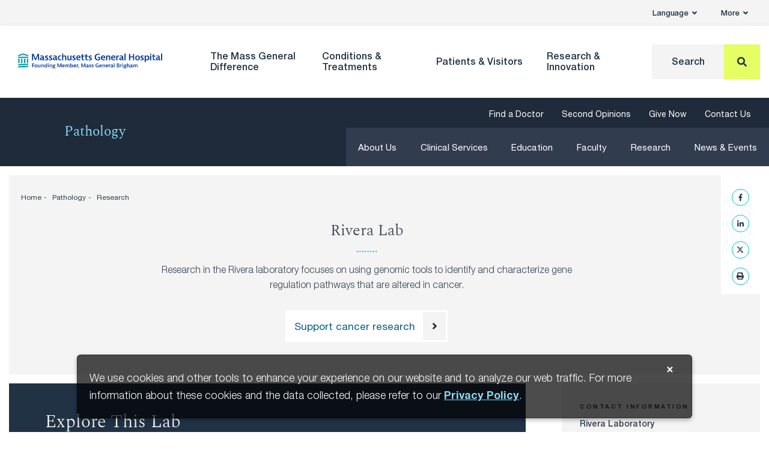

--- FILE ---
content_type: text/html; charset=UTF-8
request_url: https://www.massgeneral.org/pathology/research/rivera-lab
body_size: 23023
content:
<!DOCTYPE html><!DOCTYPE HTML><html lang="en" class="no-js">
   <head>
      <meta http-equiv="Content-Type" content="text/html; charset=UTF-8">
      <title>Rivera Lab: Miguel N. Rivera, MD | Massachusetts General Hospital</title>
      <meta http-equiv="X-UA-Compatible" content="IE=edge">
      <meta http-equiv="cleartype" content="on">
      <!--grid-layout--><!--ls:begin[stylesheet]-->
      <style type="text/css">
          
          .iw_container
          {
            max-width:800px !important;
            margin-left: auto;
            margin-right: auto;
          }
          .iw_stretch
          {
            max-width: 100% !important;
          }
        </style>
      <link rel="preconnect" href="//app-ab21.marketo.com">
      <link rel="preconnect" href="//cloud-api.highcharts.com">
      <link rel="preconnect" href="//cloud.highcharts.com">
      <link rel="preconnect" href="//fast.fonts.net"><script>
		if("true"===sessionStorage.fontsLoaded)document.documentElement.classList.add("fonts-loaded")
		else{var script=document.createElement("script")
		script.src="/assets/MGH/js/fontloader.min.js",script.defer=!0,document.head.appendChild(script)}
		</script><link rel="preload" href="https://d34ap6s6npht7p.cloudfront.net/cdn/fonts/neue-helvetica/neue-helvetica-light.woff2" as="font" type="font/woff2" crossorigin="anonymous">
      <link rel="preload" href="https://d34ap6s6npht7p.cloudfront.net/cdn/fonts/spectral/spectral-regular.woff2" as="font" type="font/woff2" crossorigin="anonymous">
      <link rel="preload" href="https://d34ap6s6npht7p.cloudfront.net/cdn/fonts/spectral/spectral-light.woff2" as="font" type="font/woff2" crossorigin="anonymous">
      <link rel="preload" href="https://d34ap6s6npht7p.cloudfront.net/cdn/fonts/mgh-icons/mgh-icons.woff2" as="font" type="font/woff2" crossorigin="anonymous">
      <link crossorigin="anonymous" type="font/woff2" as="font" href="https://d34ap6s6npht7p.cloudfront.net/cdn/fonts/neue-helvetica/neue-helvetica-medium.woff2" rel="preload">
      <link crossorigin="anonymous" type="font/woff2" as="font" href="https://d34ap6s6npht7p.cloudfront.net/cdn/fonts/neue-helvetica/neue-helvetica-italic.woff2" rel="preload">
      <link crossorigin="anonymous" type="font/woff2" as="font" href="https://d34ap6s6npht7p.cloudfront.net/cdn/fonts/neue-helvetica/neue-helvetica-bold.woff2" rel="preload">
      <link crossorigin="anonymous" type="font/woff2" as="font" href="https://d34ap6s6npht7p.cloudfront.net/cdn/fonts/neue-helvetica/neue-helvetica-light-italic.woff2" rel="preload">
      <link crossorigin="anonymous" type="font/woff2" as="font" href="https://d34ap6s6npht7p.cloudfront.net/cdn/fonts/spectral/spectral-lightitalic.woff2" rel="preload">
      <link rel="stylesheet" type="text/css" href="https://d34ap6s6npht7p.cloudfront.net/cdn/css/grid.css">
      <!--ls:end[stylesheet]--><!--ls:begin[meta-keywords]-->
      <meta name="keywords" content="">
      <!--ls:end[meta-keywords]--><!--ls:begin[meta-description]-->
      <meta name="description" content="The Rivera Lab uses genomic technologies to identify abnormal gene regulation patterns in tumors and to analyze critical oncogenic pathways in several systems.">
      <!--ls:end[meta-description]--><!--ls:begin[custom-meta-data]-->
      <meta name="viewport" content="width=device-width, initial-scale=1.0, viewport-fit=cover">
      <!--ls:end[custom-meta-data]--><!--ls:begin[meta-vpath]-->
      <meta name="vpath" content="">
      <!--ls:end[meta-vpath]--><!--ls:begin[meta-page-locale-name]-->
      <meta name="page-locale-name" content="">
      <!--ls:end[meta-page-locale-name]--><!--ls:begin[stylesheet]-->
      <link rel="stylesheet" href="https://d34ap6s6npht7p.cloudfront.net/cdn/css/main.css" type="text/css">
      <!--ls:end[stylesheet]--><!--ls:begin[head-injection]--><link rel="canonical" href="https://www.massgeneral.org/pathology/research/rivera-lab"/>
<meta content="https://www.massgeneral.org/pathology/research/rivera-lab" property="og:url" />
<meta content="About Massachusetts General Hospital" property="twitter:image:alt"/>
<meta content="summary_large_image" property="twitter:card"/>
<meta content="/assets/MGH/images/_global/MassGeneral-Campus-River.jpg" property="og:image"/>
<!--ls:end[head-injection]--><!--ls:begin[tracker-injection]--><!--ls:end[tracker-injection]--><!--ls:begin[script]--><!--ls:end[script]-->
      <link rel="apple-touch-icon" sizes="180x180" href="/assets/MGH/images/favicon/apple-touch-icon.png">
      <link rel="icon" type="image/png" sizes="32x32" href="/assets/MGH/images/favicon/favicon-32x32.png">
      <link rel="icon" type="image/png" sizes="16x16" href="/assets/MGH/images/favicon/favicon-16x16.png">
      <link rel="manifest" href="/assets/MGH/images/favicon/manifest.json">
      <link rel="mask-icon" href="/assets/MGH/images/favicon/safari-pinned-tab.svg" color="#213245">
      <link rel="shortcut icon" href="/assets/MGH/images/favicon/favicon.ico">
      <meta name="msapplication-TileColor" content="#213245">
      <meta name="msapplication-config" content="/assets/MGH/images/favicon/browserconfig.xml">
      <meta name="theme-color" content="#213245">
      <meta property="og:title" content="Rivera Lab: Miguel N. Rivera, MD | Massachusetts General Hospital">
      <meta property="og:description" content="The Rivera Lab uses genomic technologies to identify abnormal gene regulation patterns in tumors and to analyze critical oncogenic pathways in several systems.">
      <meta property="og:site_name" content="Massachusetts General Hospital">
   </head>
   <body><!--Start New Piwik Code --><script type="text/javascript">
 (function(window, document, dataLayerName, id) { window[dataLayerName]=window[dataLayerName]||[],window[dataLayerName].push({start:(new Date).getTime(),event:"stg.start"});var scripts=document.getElementsByTagName('script')[0],tags=document.createElement('script'); function stgCreateCookie(a,b,c){var d="";if(c){var e=new Date;e.setTime(e.getTime()+24*c*60*60*1e3),d="; expires="+e.toUTCString()}document.cookie=a+"="+b+d+"; path=/"} var isStgDebug=(window.location.href.match("stg_debug")||document.cookie.match("stg_debug"))&&!window.location.href.match("stg_disable_debug");stgCreateCookie("stg_debug",isStgDebug?1:"",isStgDebug?14:-1); var qP=[];dataLayerName!=="dataLayer"&&qP.push("data_layer_name="+dataLayerName),isStgDebug&&qP.push("stg_debug");var qPString=qP.length>0?("?"+qP.join("&")):""; tags.async=!0,tags.src="https://mgb.containers.piwik.pro/"+id+".js"+qPString,scripts.parentNode.insertBefore(tags,scripts); !function(a,n,i){a[n]=a[n]||{};for(var c=0;c<i.length;c++)!function(i){a[n][i]=a[n][i]||{},a[n][i].api=a[n][i].api||function(){var a=[].slice.call(arguments,0);"string"==typeof a[0]&&window[dataLayerName].push({event:n+"."+i+":"+a[0],parameters:[].slice.call(arguments,1)})}}(i[c])}(window,"ppms",["tm","cm"]); })(window, document, 'dataLayer', '41b8ae76-3079-47d5-aaf8-040ee367d152'); 
</script>
      <!--End New Piwik Code--><!--ls:begin[body]--><div class="container-fluid iw_section" id="sectionju37niqm">
 <div class="row iw_row iw_stretch" id="rowju37niqn">
  <div class="iw_columns col-lg-12" id="colju37niqo">
   <div class="iw_component" id="iw_comp1554416841117">
    <style>#iw_comp1554416841117{}</style><style>#iw_comp1554416841117{}</style><ul xmlns:v-on="http://example.com/xml/v-on" class="skip" data-module="SkipLink">
   <li><a href="#cookieNoticeClose">skip to Cookie Notice</a></li>
   <li><a href="#main-nav">skip to Main Navigation</a></li>
   <li><a href="#main-content">skip to Main Content</a></li>
   <li><a href="#global-footer">skip to Footer</a></li>
</ul><header xmlns:v-on="http://example.com/xml/v-on" id="global-header" class="global-header" data-module="Header">
   <div id="global-header-utility-nav" class="global-header__top">
      <nav class="top-nav container" aria-label="Utility">
         <ul class="top-nav__items" data-module="NavMenu" data-opts="{&#34;triggerSelector&#34;:&#34;.top-nav__link&#34;,&#34;menuSelector&#34;:&#34;.top-nav__dropdown-menu&#34;}">
            <li class="top-nav__item" ><button role="button" class="top-nav__link" aria-haspopup="true" aria-expanded="false" aria-controls="topnavlanguage">Language<span class="icon"><i class="fas fa-angle-down"></i></span></button><div id="topNavAppointmentsMenu" class="top-nav__dropdown-menu">
                  <ul id="topnavlanguage" class="top-nav__dropdown-menu-inner">
                     <li class="top-nav__dropdown-item" ><a href="/international" class="arrow-link top-nav__dropdown-link" target="">English<span class="icon"><i class="fas fa-angle-right"></i></span></a></li>
                     <li class="top-nav__dropdown-item" ><a href="/es/internacional" class="arrow-link top-nav__dropdown-link" target="">Español <span class="icon"><i class="fas fa-angle-right"></i></span></a></li>
                     <li class="top-nav__dropdown-item" ><a href="/cn/international/" class="arrow-link top-nav__dropdown-link" target="">中文<span class="icon"><i class="fas fa-angle-right"></i></span></a></li>
                     <li class="top-nav__dropdown-item" ><a href="/ar/international" class="arrow-link top-nav__dropdown-link" target="">العربية<span class="icon"><i class="fas fa-angle-right"></i></span></a></li>
                  </ul>
               </div>
            </li>
            <li class="top-nav__item"><button role="button" class="top-nav__link" aria-haspopup="true" aria-expanded="false" aria-controls="topnavmore">More<span class="icon"><i class="fas fa-angle-down"></i></span></button><div id="topNavAppointmentsMenu" class="top-nav__dropdown-menu">
                  <ul id="topnavmore" class="top-nav__dropdown-menu-inner">
                     <li class="top-nav__dropdown-item" ><a href="/doctors" class="arrow-link top-nav__dropdown-link" target="">Find a Doctor</a></li>
                     <li class="top-nav__dropdown-item" ><a href="/locations" class="arrow-link top-nav__dropdown-link" target="">Find a Location</a></li>
                     <li class="top-nav__dropdown-item" ><a href="/appointments-and-referrals" class="arrow-link top-nav__dropdown-link" target="">Appointments &amp; Referrals</a></li>
                     <li class="top-nav__dropdown-item" ><a href="/services/patient-gateway" class="arrow-link top-nav__dropdown-link" target="">Patient Gateway</a></li>
                     <li class="top-nav__dropdown-item" ><a href="https://giving.massgeneral.org/donate" class="arrow-link top-nav__dropdown-link" target="">Give Now</a></li>
                  </ul>
               </div>
            </li>
         </ul>
      </nav>
   </div>
   <div class="global-header__main" id="global-header-primary-nav">
      <div class="dropdown-background" style="">
         <div></div>
      </div>
      <div class="container">
         <div class="row row--align-items-center">
            <div class="col-8 col-md-5 col-lg-3 col-xl-4">
               <div class="global-header__logo"><a href="/" title="Home" aria-label="Home"><img src="/assets/MGH/images/logos/mgh-logo-rgb.svg" alt="Massachusetts General Hospital logo"></a></div>
            </div>
            <div class="col-4 col-md-7 col-lg-9 col-xl-8">
               <div class="global-header__desktop-nav">
                  <nav id="main-nav" class="main-nav" data-module="MainNav" aria-label="Primary">
                     <ul class="main-nav__items" data-module="NavMenu" data-opts="{&#34;triggerSelector&#34;:&#34;.main-nav__link&#34;,&#34;menuSelector&#34;:&#34;.main-nav__mega-menu&#34;,&#34;parentSelector&#34;:&#34;#global-header-primary-nav&#34;}">
                        <li class="main-nav__item" ><button type="button" class="main-nav__link" aria-expanded="false" aria-haspopup="true" aria-controls="mainNavthemassgeneralbrdifference">The Mass General <br/> Difference</button><div id="mainNavthemassgeneralbrdifference" class="main-nav__mega-menu">
                              <div class="main-nav__mega-menu-inner">
                                 <div class="container">
                                    <div class="row">
                                       <div class="col-lg-3">
                                          <div class="main-nav-col main-nav-col--description">
                                             <div class="main-nav-col__inner">
                                                <div class="main-nav-col__content">
                                                   <div class="main-nav-col__description">
                                                      <h2 ><a class="arrow-link" href="/about">The Mass General Difference</a></h2>
                                                      <p >We have remained at the forefront of medicine by fostering a culture of collaboration, pushing the boundaries of medical research, educating the brightest medical minds and maintaining an unwavering commitment to the communities we serve.</p>
                                                   </div>
                                                </div>
                                             </div>
                                          </div>
                                       </div>
                                       <div class="col-lg-3">
                                          <div class="main-nav-col main-nav-col--links">
                                             <div class="main-nav-col__inner">
                                                <div class="main-nav-col__content">
                                                   <ul class="main-nav-col__link-list">
                                                      <li ><a href="/about" class="arrow-link main-nav-col__link main-nav-col__link--title" target="">About Us<span class="icon"><i class="fas fa-angle-right"></i></span></a></li>
                                                      <li ><a href="/news" class="arrow-link main-nav-col__link main-nav-col__link--title" target="">News &amp; Media Coverage<span class="icon"><i class="fas fa-angle-right"></i></span></a></li>
                                                      <li ><a href="/locations" class="arrow-link main-nav-col__link main-nav-col__link--title" target="">Locations<span class="icon"><i class="fas fa-angle-right"></i></span></a></li>
                                                      <li ><a href="/about/leadership" class="arrow-link main-nav-col__link main-nav-col__link--title" target="">Leadership Team<span class="icon"><i class="fas fa-angle-right"></i></span></a></li>
                                                      <li ><a href="/quality-and-safety" class="arrow-link main-nav-col__link main-nav-col__link--title" target="">Quality &amp; Safety<span class="icon"><i class="fas fa-angle-right"></i></span></a></li>
                                                   </ul>
                                                </div>
                                             </div>
                                          </div>
                                       </div>
                                       <div class="col-lg-3">
                                          <div class="main-nav-col main-nav-col--links">
                                             <div class="main-nav-col__inner">
                                                <div class="main-nav-col__content">
                                                   <ul class="main-nav-col__link-list">
                                                      <li ><a href="/workforce-enrichment-and-engagement" class="arrow-link main-nav-col__link main-nav-col__link--title" target="">Workforce Enrichment &amp; Engagement<span class="icon"><i class="fas fa-angle-right"></i></span></a></li>
                                                      <li ><a href="/community-health" class="arrow-link main-nav-col__link main-nav-col__link--title" target="">Community Health<span class="icon"><i class="fas fa-angle-right"></i></span></a></li>
                                                      <li ><a href="/education" class="arrow-link main-nav-col__link main-nav-col__link--title" target="">Education &amp; Training<span class="icon"><i class="fas fa-angle-right"></i></span></a></li>
                                                      <li ><a href="/about/browse-centers-and-departments" class="arrow-link main-nav-col__link main-nav-col__link--title" target="">Centers &amp; Departments<span class="icon"><i class="fas fa-angle-right"></i></span></a></li>
                                                      <li ><a href="https://giving.massgeneral.org/donate" class="arrow-link main-nav-col__link main-nav-col__link--title" target="">Give Now<span class="icon"><i class="fas fa-angle-right"></i></span></a></li>
                                                   </ul>
                                                </div>
                                             </div>
                                          </div>
                                       </div>
                                       <div class="col-lg-3">
                                          <div class="main-nav-col main-nav-col--image" >
                                             <div class="main-nav-col__inner">
                                                <div class="main-nav-col__content">
                                                   <figure class="main-nav-col__figure"><img class="lazyload" data-src="/assets/MGH/images/river-shield-400x225.jpg" alt="Mass General building with the U.S. News and World Report &#34;Best Hospitals Honor Roll 2025-26&#34; badge overlaid"><figcaption>Mass General is recognized as a top hospital on the&nbsp;<em>U.S. News &amp; World Report</em> Best Hospitals Honor Roll for 2025-2026.</figcaption>
                                                   </figure>
                                                </div>
                                             </div>
                                          </div>
                                       </div>
                                    </div>
                                 </div>
                              </div>
                           </div>
                        </li>
                        <li class="main-nav__item" ><button type="button" class="main-nav__link" aria-expanded="false" aria-haspopup="true" aria-controls="mainNavconditionstreatments">Conditions & Treatments </button><div id="mainNavconditionstreatments" class="main-nav__mega-menu">
                              <div class="main-nav__mega-menu-inner">
                                 <div class="container">
                                    <div class="row">
                                       <div class="col-lg-3">
                                          <div class="main-nav-col main-nav-col--description">
                                             <div class="main-nav-col__inner">
                                                <div class="main-nav-col__content">
                                                   <div class="main-nav-col__description">
                                                      <h2 ><a class="arrow-link" href="/conditions-and-treatments/browse">Conditions &amp; Treatments</a></h2>
                                                      <p >We offer diagnostic and treatment options for common and complex medical conditions.</p>
                                                   </div>
                                                </div>
                                             </div>
                                          </div>
                                       </div>
                                       <div class="col-lg-3">
                                          <div class="main-nav-col main-nav-col--search">
                                             <div class="main-nav-col__inner">
                                                <div class="main-nav-col__content">
                                                   <div class="main-nav-col__search">
                                                      <p >Search for condition information or for a specific treatment program.</p>
                                                      <form action="/conditions-and-treatments/browse" method="GET"><label for="mainNavColSearch">Search:</label><div class="search-input search-input--has-addon"><input id="mainNavColSearch" type="text" placeholder="Search" name="Text" aria-label="Search" tabindex="0" autocomplete="off"><input id="start" type="hidden" name="Start" value="1"><input id="max" type="hidden" name="MaxResults" value="10"><input id="method" type="hidden" name="MethodName" value="getglobal"><button class="button button--solid" type="submit" aria-label="Search"><i class="fas fa-search" aria-hidden="true" focusable="false"></i></button></div>
                                                      </form>
                                                      <ul>
                                                         <li ><a href="/conditions-and-treatments/browse?Text=*&amp;PageType=treatment" class="arrow-link main-nav-col__link main-nav-col__link--blue" target="">Browse Treatments<span class="icon"><i class="fas fa-angle-right"></i></span></a></li>
                                                         <li ><a href="/conditions-and-treatments/browse?Text=*&amp;PageType=condition" class="arrow-link main-nav-col__link main-nav-col__link--blue" target="">Browse Conditions A-Z<span class="icon"><i class="fas fa-angle-right"></i></span></a></li>
                                                      </ul>
                                                   </div>
                                                </div>
                                             </div>
                                          </div>
                                       </div>
                                       <div class="col-lg-6">
                                          <div class="main-nav-col main-nav-col--links">
                                             <div class="main-nav-col__inner">
                                                <div class="main-nav-col__content"><a href="/about/browse-centers-and-departments" class="arrow-link main-nav-col__link main-nav-col__link--title" target="">Centers and Departments</a><div class="row">
                                                      <ul class="main-nav-col__link-list columns">
                                                         <li ><a href="/anesthesia" class="arrow-link main-nav-col__link " target="">Anesthesia, Critical Care &amp; Pain Medicine</a></li>
                                                         <li ><a href="/cancer-center" class="arrow-link main-nav-col__link " target="">Cancer Institute</a><ul class="main-nav-col__link-list-nested">
                                                               <li class="global-footer__link--tertiary">Mass General Brigham Cancer Institute</li>
                                                            </ul>
                                                         </li>
                                                         <li ><a href="/dermatology" class="arrow-link main-nav-col__link " target="">Dermatology</a></li>
                                                         <li ><a href="/digestive" class="arrow-link main-nav-col__link " target="">Digestive Healthcare Center</a></li>
                                                         <li ><a href="/emergency-medicine" class="arrow-link main-nav-col__link " target="">Emergency Medicine</a></li>
                                                         <li ><a href="/heart-center" class="arrow-link main-nav-col__link " target="">Heart Center</a></li>
                                                         <li ><a href="/imaging" class="arrow-link main-nav-col__link " target="">Imaging</a></li>
                                                         <li ><a href="/medicine" class="arrow-link main-nav-col__link " target="">Medicine</a></li>
                                                         <li ><a href="/neurology" class="arrow-link main-nav-col__link " target="">Neurology</a></li>
                                                         <li ><a href="/neurosurgery" class="arrow-link main-nav-col__link " target="">Neurosurgery</a></li>
                                                         <li ><a href="/nursing-patientcare" class="arrow-link main-nav-col__link " target="">Nursing &amp; Patient Care Services</a></li>
                                                         <li ><a href="/obgyn" class="arrow-link main-nav-col__link " target="">Obstetrics &amp; Gynecology</a></li>
                                                         <li ><a href="/ophthalmology" class="arrow-link main-nav-col__link " target="">Ophthalmology</a><ul class="main-nav-col__link-list-nested">
                                                               <li class="global-footer__link--tertiary">Mass Eye &amp; Ear</li>
                                                            </ul>
                                                         </li>
                                                         <li ><a href="/omfs" class="arrow-link main-nav-col__link " target="">Oral &amp; Maxillofacial Surgery</a></li>
                                                         <li ><a href="/orthopaedics" class="arrow-link main-nav-col__link " target="">Orthopaedic Surgery</a></li>
                                                         <li ><a href="/otolaryngology" class="arrow-link main-nav-col__link " target="">Otolaryngology (ENT)</a><ul class="main-nav-col__link-list-nested">
                                                               <li class="global-footer__link--tertiary">Mass Eye &amp; Ear</li>
                                                            </ul>
                                                         </li>
                                                         <li ><a href="/pathology" class="arrow-link main-nav-col__link " target="">Pathology</a></li>
                                                         <li ><a href="/children" class="arrow-link main-nav-col__link " target="">Pediatrics &amp; Pediatric Surgery</a><ul class="main-nav-col__link-list-nested">
                                                               <li class="global-footer__link--tertiary">Mass General Brigham for Children</li>
                                                            </ul>
                                                         </li>
                                                         <li ><a href="/pharmacy" class="arrow-link main-nav-col__link " target="">Pharmacy</a></li>
                                                         <li ><a href="/physical-medicine-rehabilitation" class="arrow-link main-nav-col__link " target="">Physical Medicine &amp; Rehabilitation</a></li>
                                                         <li ><a href="/primary-care" class="arrow-link main-nav-col__link " target="">Primary Care</a></li>
                                                         <li ><a href="/psychiatry" class="arrow-link main-nav-col__link " target="">Psychiatry</a></li>
                                                         <li ><a href="/cancer-center/radiation-oncology" class="arrow-link main-nav-col__link " target="">Radiation Oncology</a></li>
                                                         <li ><a href="/social-service" class="arrow-link main-nav-col__link " target="">Social Work</a></li>
                                                         <li ><a href="/orthopaedics/sports-medicine" class="arrow-link main-nav-col__link " target="">Sports Medicine</a></li>
                                                         <li ><a href="/surgery" class="arrow-link main-nav-col__link " target="">Surgery</a></li>
                                                         <li ><a href="/transplant" class="arrow-link main-nav-col__link " target="">Transplant Center</a></li>
                                                         <li ><a href="/surgery/trauma-center" class="arrow-link main-nav-col__link " target="">Trauma Center</a></li>
                                                         <li ><a href="/urology" class="arrow-link main-nav-col__link " target="">Urology</a></li>
                                                         <li ><a href="/vascular-center" class="arrow-link main-nav-col__link " target="">Vascular Center</a></li>
                                                      </ul>
                                                   </div>
                                                </div>
                                             </div>
                                          </div>
                                       </div>
                                    </div>
                                 </div>
                              </div>
                           </div>
                        </li>
                        <li class="main-nav__item" ><button type="button" class="main-nav__link" aria-expanded="false" aria-haspopup="true" aria-controls="mainNavpatientsvisitors">Patients & Visitors</button><div id="mainNavpatientsvisitors" class="main-nav__mega-menu">
                              <div class="main-nav__mega-menu-inner">
                                 <div class="container">
                                    <div class="row">
                                       <div class="col-lg-3">
                                          <div class="main-nav-col main-nav-col--description">
                                             <div class="main-nav-col__inner">
                                                <div class="main-nav-col__content">
                                                   <div class="main-nav-col__description">
                                                      <h2 ><a class="arrow-link" href="/visit">Patients &amp; Visitors</a></h2>
                                                      <p >We are committed to providing expert care&mdash;safely and effectively. Let us help you navigate your in-person or virtual visit to Mass General.</p>
                                                   </div>
                                                </div>
                                             </div>
                                          </div>
                                       </div>
                                       <div class="col-lg-3">
                                          <div class="main-nav-col main-nav-col--links">
                                             <div class="main-nav-col__inner">
                                                <div class="main-nav-col__content">
                                                   <ul class="main-nav-col__link-list">
                                                      <li ><a href="/visit/coming-to-mass-general" class="arrow-link main-nav-col__link main-nav-col__link--title" target="">Coming to Mass General<span class="icon"><i class="fas fa-angle-right"></i></span></a></li>
                                                      <li ><a href="https://www.massgeneralbrigham.org/en/patient-care/patient-visitor-information/respiratory-illnesses" class="arrow-link main-nav-col__link " target="_blank">Flu, COVID-19, &amp; RSV<span class="icon"><i class="fas fa-angle-right"></i></span></a></li>
                                                      <li ><a href="/visit/coming-to-mass-general/virtual-visits" class="arrow-link main-nav-col__link " target="">Virtual Visits<span class="icon"><i class="fas fa-angle-right"></i></span></a></li>
                                                      <li ><a href="/visit/visiting-patients/" class="arrow-link main-nav-col__link " target="">Visitor Policy<span class="icon"><i class="fas fa-angle-right"></i></span></a></li>
                                                      <li ><a href="/international" class="arrow-link main-nav-col__link " target="">International Patients<span class="icon"><i class="fas fa-angle-right"></i></span></a></li>
                                                   </ul>
                                                </div>
                                             </div>
                                          </div>
                                       </div>
                                       <div class="col-lg-3">
                                          <div class="main-nav-col main-nav-col--links">
                                             <div class="main-nav-col__inner">
                                                <div class="main-nav-col__content">
                                                   <ul class="main-nav-col__link-list">
                                                      <li ><a href="/appointments-and-referrals" class="arrow-link main-nav-col__link main-nav-col__link--title" target="">Becoming Our Patient<span class="icon"><i class="fas fa-angle-right"></i></span></a></li>
                                                      <li ><a href="/appointments-and-referrals/" class="arrow-link main-nav-col__link " target="">Appointments &amp; Referrals<span class="icon"><i class="fas fa-angle-right"></i></span></a></li>
                                                      <li ><a href="/doctors" class="arrow-link main-nav-col__link " target="">Find a Doctor<span class="icon"><i class="fas fa-angle-right"></i></span></a></li>
                                                      <li ><a href="/services/patient-gateway" class="arrow-link main-nav-col__link " target="">Patient Gateway<span class="icon"><i class="fas fa-angle-right"></i></span></a></li>
                                                      <li ><a href="/notices/medical-records" class="arrow-link main-nav-col__link " target="">Medical Records<span class="icon"><i class="fas fa-angle-right"></i></span></a></li>
                                                      <li ><a href="/notices/billing" class="arrow-link main-nav-col__link " target="">Billing, Insurance &amp; Financial Assistance<span class="icon"><i class="fas fa-angle-right"></i></span></a></li>
                                                      <li ><a href="/notices/privacy" class="arrow-link main-nav-col__link " target="">Privacy &amp; Security<span class="icon"><i class="fas fa-angle-right"></i></span></a></li>
                                                      <li ><a href="/patient-experience" class="arrow-link main-nav-col__link " target="">Patient Experience<span class="icon"><i class="fas fa-angle-right"></i></span></a></li>
                                                   </ul>
                                                </div>
                                             </div>
                                          </div>
                                       </div>
                                       <div class="col-lg-3">
                                          <div class="main-nav-col main-nav-col--links">
                                             <div class="main-nav-col__inner">
                                                <div class="main-nav-col__content">
                                                   <ul class="main-nav-col__link-list">
                                                      <li ><a href="/visit" class="arrow-link main-nav-col__link main-nav-col__link--title" target="">Visitor Info<span class="icon"><i class="fas fa-angle-right"></i></span></a></li>
                                                      <li ><a href="/locations" class="arrow-link main-nav-col__link " target="">Find a Location<span class="icon"><i class="fas fa-angle-right"></i></span></a></li>
                                                      <li ><a href="/visit/maps-and-directions" class="arrow-link main-nav-col__link " target="">Maps &amp; Directions<span class="icon"><i class="fas fa-angle-right"></i></span></a></li>
                                                      <li ><a href="/visit/parking-and-shuttles/parking" class="arrow-link main-nav-col__link " target="">Parking &amp; Shuttles<span class="icon"><i class="fas fa-angle-right"></i></span></a></li>
                                                      <li ><a href="/services" class="arrow-link main-nav-col__link " target="">Services &amp; Amenities<span class="icon"><i class="fas fa-angle-right"></i></span></a></li>
                                                      <li ><a href="/visit/accessibility" class="arrow-link main-nav-col__link " target="">Accessibility<span class="icon"><i class="fas fa-angle-right"></i></span></a></li>
                                                   </ul>
                                                </div>
                                             </div>
                                          </div>
                                       </div>
                                    </div>
                                 </div>
                              </div>
                           </div>
                        </li>
                        <li class="main-nav__item" ><button type="button" class="main-nav__link" aria-expanded="false" aria-haspopup="true" aria-controls="mainNavresearchinnovation">Research & Innovation</button><div id="mainNavresearchinnovation" class="main-nav__mega-menu">
                              <div class="main-nav__mega-menu-inner">
                                 <div class="container">
                                    <div class="row">
                                       <div class="col-lg-3">
                                          <div class="main-nav-col main-nav-col--description">
                                             <div class="main-nav-col__inner">
                                                <div class="main-nav-col__content">
                                                   <div class="main-nav-col__description">
                                                      <h2 ><a class="arrow-link" href="/research">Research &amp; Innovation</a></h2>
                                                      <p >At Mass General, the brightest minds in medicine collaborate on behalf of our patients to bridge innovation science with state-of-the-art clinical medicine.</p>
                                                   </div>
                                                </div>
                                             </div>
                                          </div>
                                       </div>
                                       <div class="col-lg-3">
                                          <div class="main-nav-col main-nav-col--links">
                                             <div class="main-nav-col__inner">
                                                <div class="main-nav-col__content">
                                                   <ul class="main-nav-col__link-list">
                                                      <li ><a href="/research/about/overview-of-the-research-institute" class="arrow-link main-nav-col__link main-nav-col__link--title" target="">About the Research Institute <span class="icon"><i class="fas fa-angle-right"></i></span></a></li>
                                                      <li ><a href="/research/researchers-laboratories" class="arrow-link main-nav-col__link main-nav-col__link--title" target="">Departments &amp; Centers<span class="icon"><i class="fas fa-angle-right"></i></span></a></li>
                                                      <li ><a href="/research/news" class="arrow-link main-nav-col__link main-nav-col__link--title" target="">News &amp; Events<span class="icon"><i class="fas fa-angle-right"></i></span></a></li>
                                                      <li ><a href="/research/industry-collaborations" class="arrow-link main-nav-col__link main-nav-col__link--title" target="">Industry Collaborations<span class="icon"><i class="fas fa-angle-right"></i></span></a></li>
                                                      <li ><a href="/research/innovation-programs" class="arrow-link main-nav-col__link main-nav-col__link--title" target="">Innovation Programs<span class="icon"><i class="fas fa-angle-right"></i></span></a></li>
                                                   </ul>
                                                </div>
                                             </div>
                                          </div>
                                       </div>
                                       <div class="col-lg-3">
                                          <div class="main-nav-col main-nav-col--links">
                                             <div class="main-nav-col__inner">
                                                <div class="main-nav-col__content">
                                                   <ul class="main-nav-col__link-list">
                                                      <li ><a href="/research/education/community-outreach" class="arrow-link main-nav-col__link main-nav-col__link--title" target="">Education &amp; Community Outreach<span class="icon"><i class="fas fa-angle-right"></i></span></a></li>
                                                      <li ><a href="/research/clinical-trials/" class="arrow-link main-nav-col__link main-nav-col__link--title" target="">Clinical Trials<span class="icon"><i class="fas fa-angle-right"></i></span></a></li>
                                                      <li ><a href="/research/support" class="arrow-link main-nav-col__link main-nav-col__link--title" target="">Support Our Research<span class="icon"><i class="fas fa-angle-right"></i></span></a></li>
                                                      <li ><a href="/research/about/contact-information" class="arrow-link main-nav-col__link main-nav-col__link--title" target="">Contact Us<span class="icon"><i class="fas fa-angle-right"></i></span></a></li>
                                                      <li ><a href="https://researchers.mgh.harvard.edu/" class="arrow-link main-nav-col__link main-nav-col__link--blue" target="">Find a Researcher<span class="icon"><i class="fas fa-angle-right"></i></span></a></li>
                                                   </ul>
                                                </div>
                                             </div>
                                          </div>
                                       </div>
                                       <div class="col-lg-3">
                                          <div class="main-nav-col main-nav-col--image" >
                                             <div class="main-nav-col__inner">
                                                <div class="main-nav-col__content">
                                                   <figure class="main-nav-col__figure"><img class="lazyload" data-src="/assets/MGH/images/MGH/res-inno-megamenu400x225.jpg" alt="Research Innovation"><figcaption>Mass General operates the largest hospital-based research program in the United States</figcaption>
                                                   </figure>
                                                </div>
                                             </div>
                                          </div>
                                       </div>
                                    </div>
                                 </div>
                              </div>
                           </div>
                        </li>
                        <li class="main-nav__item main-nav__item--search"><a href="#" class="main-nav__link main-nav__link--search" aria-label="Search"><span class="text">Search</span><span class="icon"><i class="fas fa-search"></i></span></a><div class="main-nav__search-box">
                              <form action="/pathology/search" method="GET"><label for="mainNavSearch">Search</label><div class="search-input search-input--has-addon"><input id="mainNavSearch" type="text" placeholder="Search" name="Text" aria-label="Search" tabindex="0"><button class="button button--solid-yellow button-search" type="submit" aria-label="Search Button"><i class="fas fa-search" aria-hidden="true" focusable="false"></i></button><button class="button button--solid-yellow button-close" type="button" aria-label="Close Search"><i class="fas fa-times" aria-hidden="true" focusable="false"></i></button></div>
                              </form>
                           </div>
                        </li>
                     </ul>
                  </nav>
               </div>
               <div class="global-header__mobile-nav">
                  <div class="mobile-search" data-module="MobileSearch"><button class="mobile-search__trigger" aria-label="Open Search" aria-haspopover="true" aria-controls="mobile-search" aria-expanded="false"><span class="icon-open"><i class="fas fa-search"></i></span><span class="icon-close">
                           <div class="hamburger hamburger--active"><span class="hamburger__box"><span class="hamburger__inner"></span></span><span class="hamburger__text">Close</span></div></span></button><div id="mobile-search" class="mobile-search__popover">
                        <div class="mobile-search__search-box">
                           <form action="/pathology/search" method="GET"><label for="mobileNavSearch">Search</label><div class="search-input search-input--has-addon"><input id="mobileNavSearch" type="text" placeholder="Search" name="Text" aria-label="Search" tabindex="0"><button class="button button--solid" type="submit" aria-label="Search Button"><i class="fas fa-search" aria-hidden="true" focusable="false"></i></button></div>
                           </form>
                        </div>
                     </div>
                  </div><button class="hamburger" aria-controls="header-mobile-menu" aria-haspopup="true" aria-expanded="false" data-module="Hamburger"><span class="hamburger__box"><span class="hamburger__inner"></span></span><span class="hamburger__text">Close</span></button><div id="header-mobile-menu" class="global-header__mobile-menu">
                     <div class="global-header__mobile-menu-inner">
                        <div id="mobile-nav" class="mobile-nav" data-module="MobileNav" data-initial-page="2">
                           <div class="mobile-nav__wrapper">
                              <div class="mobile-nav__container">
                                 <div class="mobile-nav__page">
                                    <div class="mobile-nav__body">
                                       <div class="mobile-nav__main">
                                          <div class="mobile-nav__main-inner">
                                             <div class="container">
                                                <ul class="mobile-nav-group mobile-nav-group--light">
                                                   <li ><a href="/doctors" target="" class="mobile-nav-group__item"><span class="text">Find a Doctor</span></a></li>
                                                   <li ><a href="/locations" target="" class="mobile-nav-group__item"><span class="text">Find a Location</span></a></li>
                                                   <li ><a href="/appointments-and-referrals" target="" class="mobile-nav-group__item"><span class="text">Appointments &amp; Referrals</span></a></li>
                                                   <li ><a href="/services/patient-gateway" target="" class="mobile-nav-group__item"><span class="text">Patient Gateway</span></a></li>
                                                   <li ><a href="/contact" target="" class="mobile-nav-group__item"><span class="text">Contact Us</span></a></li>
                                                   <li class="mobile-nav-group__accordion" data-module="AccordionItem"><a href="/" target="" class="mobile-nav-group__item mobile-nav-group__accordion-trigger" aria-haspopup="true" aria-expanded="false"><span class="text">Language</span><button type="button" class="icon" aria-label="Open Dropdown" aria-controls="mobileNavlanguage"><i class="fas fa-plus"></i></button></a><ul id="mobileNavlanguage">
                                                         <li ><a href="/es/internacional" class="mobile-nav-group__subitem" target="" lang="es">Español</a></li>
                                                         <li ><a href="/cn/international" class="mobile-nav-group__subitem" target="" lang="cn">中文</a></li>
                                                         <li ><a href="/ar/international" class="mobile-nav-group__subitem" target="" lang="ar">العربية</a></li>
                                                      </ul>
                                                   </li>
                                                </ul>
                                                <hr class="mobile-nav__separator">
                                                <ul class="mobile-nav-group mobile-nav-group--light">
                                                   <li class="mobile-nav-group__accordion" data-module="AccordionItem"><a href="/about" target="" class="mobile-nav-group__item mobile-nav-group__accordion-trigger" aria-haspopup="true" aria-expanded="false"><span class="text">The Mass General Difference</span><button type="button" class="icon" aria-label="Open Dropdown" aria-controls="mobileNavthemassgeneraldifference"><i class="fas fa-plus"></i></button></a><ul id="mobileNavthemassgeneraldifference">
                                                         <li ><a href="/about" class="mobile-nav-group__subitem" target="">About Us</a></li>
                                                         <li ><a href="/about/leadership" class="mobile-nav-group__subitem" target="">Leadership Team</a></li>
                                                         <li ><a href="/quality-and-safety" class="mobile-nav-group__subitem" target="">Quality &amp; Safety</a></li>
                                                         <li ><a href="/workforce-enrichment-and-engagement" class="mobile-nav-group__subitem" target="">Workforce Enrichment &amp; Engagement</a></li>
                                                         <li ><a href="/community-health" class="mobile-nav-group__subitem" target="">Community Health</a></li>
                                                         <li ><a href="/education" class="mobile-nav-group__subitem" target="">Education &amp; Training</a></li>
                                                         <li ><a href="/about/browse-centers-and-departments" class="mobile-nav-group__subitem" target="">Centers &amp; Departments</a></li>
                                                         <li ><a href="https://giving.massgeneral.org/donate" class="mobile-nav-group__subitem" target="">Give Now</a></li>
                                                      </ul>
                                                   </li>
                                                   <li class="mobile-nav-group__accordion" data-module="AccordionItem"><a href="/conditions-and-treatments/" target="" class="mobile-nav-group__item mobile-nav-group__accordion-trigger" aria-haspopup="true" aria-expanded="false"><span class="text">Conditions &amp; Treatments</span><button type="button" class="icon" aria-label="Open Dropdown" aria-controls="mobileNavconditionstreatments"><i class="fas fa-plus"></i></button></a><ul id="mobileNavconditionstreatments">
                                                         <li ><a href="/conditions-and-treatments/browse?Text=*&amp;PageType=treatment" class="mobile-nav-group__subitem" target="">Browse Treatments</a></li>
                                                         <li ><a href="/conditions-and-treatments/browse?Text=*&amp;PageType=condition" class="mobile-nav-group__subitem" target="">Browse Conditions A-Z</a></li>
                                                         <li ><a href="/about/browse-centers-and-departments" class="mobile-nav-group__subitem" target="">View All Centers &amp; Departments</a></li>
                                                         <li ><a href="/research/clinical-trials" class="mobile-nav-group__subitem" target="">Clinical Trials</a></li>
                                                         <li ><a href="/cancer-center/clinical-trials-and-research" class="mobile-nav-group__subitem" target="">Cancer Clinical Trials</a></li>
                                                      </ul>
                                                   </li>
                                                   <li class="mobile-nav-group__accordion" data-module="AccordionItem"><a href="/about/browse-centers-and-departments" target="" class="mobile-nav-group__item mobile-nav-group__accordion-trigger" aria-haspopup="true" aria-expanded="false"><span class="text">Centers &amp; Departments</span><button type="button" class="icon" aria-label="Open Dropdown" aria-controls="mobileNavcentersdepartments"><i class="fas fa-plus"></i></button></a><ul id="mobileNavcentersdepartments">
                                                         <li ><a href="/cancer-center" class="mobile-nav-group__subitem" target="">Mass General Brigham Cancer Institute</a></li>
                                                         <li ><a href="/digestive" class="mobile-nav-group__subitem" target="">Digestive Healthcare Center</a></li>
                                                         <li ><a href="/heart-center" class="mobile-nav-group__subitem" target="">Heart Center</a></li>
                                                         <li ><a href="/children" class="mobile-nav-group__subitem" target="">Mass General Brigham for Children</a></li>
                                                         <li ><a href="/neuroscience" class="mobile-nav-group__subitem" target="">Neuroscience</a></li>
                                                         <li ><a href="/orthopaedics" class="mobile-nav-group__subitem" target="">Orthopaedic Surgery</a></li>
                                                         <li ><a href="/urology" class="mobile-nav-group__subitem" target="">Urology</a></li>
                                                         <li ><a href="/about/browse-centers-and-departments" class="mobile-nav-group__subitem" target="">View All Centers &amp; Departments</a></li>
                                                      </ul>
                                                   </li>
                                                   <li class="mobile-nav-group__accordion" data-module="AccordionItem"><a href="/visit" target="" class="mobile-nav-group__item mobile-nav-group__accordion-trigger" aria-haspopup="true" aria-expanded="false"><span class="text">Patients &amp; Visitors</span><button type="button" class="icon" aria-label="Open Dropdown" aria-controls="mobileNavpatientsvisitors"><i class="fas fa-plus"></i></button></a><ul id="mobileNavpatientsvisitors">
                                                         <li ><a href="/visit" class="mobile-nav-group__subitem" target="">Your Visit</a></li>
                                                         <li ><a href="/visit/visiting-patients" class="mobile-nav-group__subitem" target="">Information for Visitors</a></li>
                                                         <li ><a href="/visit/maps-and-directions" class="mobile-nav-group__subitem" target="">Maps &amp; Directions</a></li>
                                                         <li ><a href="/visit/parking-and-shuttles/parking" class="mobile-nav-group__subitem" target="">Parking &amp; Shuttles</a></li>
                                                         <li ><a href="/services" class="mobile-nav-group__subitem" target="">Services &amp; Amenities</a></li>
                                                         <li ><a href="/visit/accessibility" class="mobile-nav-group__subitem" target="">Accessibility</a></li>
                                                         <li ><a href="/visit/visit-boston" class="mobile-nav-group__subitem" target="">Visiting Boston</a></li>
                                                         <li ><a href="/international" class="mobile-nav-group__subitem" target="">International Patients</a></li>
                                                         <li ><a href="/notices/medical-records" class="mobile-nav-group__subitem" target="">Medical Records</a></li>
                                                         <li ><a href="/notices/billing" class="mobile-nav-group__subitem" target="">Billing, Insurance &amp; Financial Assistance</a></li>
                                                         <li ><a href="/notices/privacy" class="mobile-nav-group__subitem" target="">Privacy &amp; Security</a></li>
                                                         <li ><a href="/patient-experience" class="mobile-nav-group__subitem" target="">Patient Experience</a></li>
                                                      </ul>
                                                   </li>
                                                   <li class="mobile-nav-group__accordion" data-module="AccordionItem"><a href="/research" target="" class="mobile-nav-group__item mobile-nav-group__accordion-trigger" aria-haspopup="true" aria-expanded="false"><span class="text">Research &amp; Innovation</span><button type="button" class="icon" aria-label="Open Dropdown" aria-controls="mobileNavresearchinnovation"><i class="fas fa-plus"></i></button></a><ul id="mobileNavresearchinnovation">
                                                         <li ><a href="/research/researchers-laboratories" class="mobile-nav-group__subitem" target="">Explore Our Laboratories</a></li>
                                                         <li ><a href="/research/industry-collaborations" class="mobile-nav-group__subitem" target="">Industry Collaborations</a></li>
                                                         <li ><a href="/research/news" class="mobile-nav-group__subitem" target="">Research &amp; Innovation News</a></li>
                                                         <li ><a href="/research/about" class="mobile-nav-group__subitem" target="">About the Research Institute</a></li>
                                                         <li ><a href="/research/innovation-programs" class="mobile-nav-group__subitem" target="">Innovation Programs</a></li>
                                                         <li ><a href="/research/education/community-outreach" class="mobile-nav-group__subitem" target="">Education &amp; Community Outreach</a></li>
                                                         <li ><a href="/research/support" class="mobile-nav-group__subitem" target="">Support Our Research</a></li>
                                                         <li ><a href="https://researchers.mgh.harvard.edu/" class="mobile-nav-group__subitem" target="">Find a Researcher</a></li>
                                                      </ul>
                                                   </li>
                                                   <li><a href="/education" target="" class="mobile-nav-group__item"><span class="text">Education &amp; Training</span></a></li>
                                                   <li><a href="/careers" target="" class="mobile-nav-group__item"><span class="text">Careers</span></a></li>
                                                   <li><a href="/news" target="" class="mobile-nav-group__item"><span class="text">News &amp; Events</span></a></li>
                                                   <li><a href="/about/support" target="" class="mobile-nav-group__item"><span class="text">Ways to Give</span></a></li>
                                                   <li><a href="" class="mobile-nav-group__item" data-menu-next="true"><span class="text">
                                                            																					View All Centers &amp; Departments
                                                            																				</span><button type="button" class="icon" aria-label="Open Dropdown" aria-controls=""><i class="fas fa-angle-double-right"></i></button></a></li>
                                                </ul>
                                             </div>
                                          </div>
                                       </div>
                                    </div>
                                    <div class="mobile-nav__footer">
                                       <div class="mobile-nav__footer-inner">
                                          <div class="container">
                                             <ul class="mobile-nav-group mobile-nav-group--dark">
                                                <li ><a href="/notices/rights" target="" class="mobile-nav-group__item"><span class="text">Patient Rights &amp; Advocacy</span></a></li>
                                                <li ><a href="/notices/privacy" target="" class="mobile-nav-group__item"><span class="text">Privacy &amp; Security</span></a></li>
                                                <li ><a href="/notices" target="" class="mobile-nav-group__item"><span class="text">Notices</span></a></li>
                                                <li ><a href="/notices/terms-of-use" target="" class="mobile-nav-group__item"><span class="text">Website Terms of Use</span></a></li>
                                                <li ><a href="http://apollo.massgeneral.org/" target="" class="mobile-nav-group__item"><span class="text">Apollo (Intranet)</span></a></li>
                                             </ul>
                                             <div class="mobile-nav__social">
                                                <div class="sharing sharing--mobile-nav">
                                                   <div class="sharing__inner">
                                                      <ul class="sharing__services">
                                                         <li ><a href="https://www.facebook.com/massgeneral/" class="sharing__icon" aria-label="Mass General on FaceBook" target="_blank" rel="noopener"><i aria-hidden="" class="fab fa-facebook-f"></i></a></li>
                                                         <li ><a href="https://twitter.com/MassGeneralNews" class="sharing__icon" aria-label="Mass General on Twitter" target="_blank" rel="noopener"><svg xmlns="http://www.w3.org/2000/svg" height="1em" viewBox="0 0 512 512">
                                                                  <path d="M389.2 48h70.6L305.6 224.2 487 464H345L233.7 318.6 106.5 464H35.8L200.7 275.5 26.8 48H172.4L272.9 180.9 389.2 48zM364.4 421.8h39.1L151.1 88h-42L364.4 421.8z"/></svg></a></li>
                                                         <li ><a href="https://www.instagram.com/massgeneral/" class="sharing__icon" aria-label="Mass General on Instagram" target="_blank" rel="noopener"><i aria-hidden="" class="fab fa-instagram"></i></a></li>
                                                         <li ><a href="https://www.youtube.com/channel/UC-K3xct70o9oCw2yz8ul6gw" class="sharing__icon" aria-label="Subscribe on YouTube" target="_blank" rel="noopener"><i aria-hidden="" class="fab fa-youtube"></i></a></li>
                                                         <li ><a href="https://www.linkedin.com/company/massachusetts-general-hospital" class="sharing__icon" aria-label="Mass General on LinkedIn" target="_blank" rel="noopener"><i aria-hidden="" class="fab fa-linkedin"></i></a></li>
                                                      </ul>
                                                   </div>
                                                </div>
                                             </div>
                                          </div>
                                       </div>
                                    </div>
                                 </div>
                                 <div class="mobile-nav__double-page" data-module="MobileCentersNav" data-initial-center="pathology">
															 <centers-list @center-change="centerChange" @page-change="pageChange" @child-created="childCreated"> 
														
															</centers-list>
														
															 <centers-detail :center-id="activeCenter" @center-change="centerChange" @page-change="pageChange" @child-created="childCreated"> 
														
															 </centers-detail> 
														</div>
                              </div>
                           </div>
                        </div>
                     </div>
                  </div>
               </div>
            </div>
         </div>
      </div>
   </div>
   <div id="global-header-centers-nav" class="global-header__centers-nav">
      <div class="dropdown-background" style="">
         <div></div>
      </div>
      <div class="centers-nav" data-module="CentersNav">
         <div class="container">
            <div class="centers-nav__inner">
               <div class="centers-nav__title">
                  <h3><a href="/pathology" title="Pathology">Pathology</a></h3>
               </div>
               <div class="centers-nav__menus">
                  <div class="centers-nav__menu centers-nav__menu--top">
                     <div class="centers-nav__bg"></div>
                     <nav class="centers-nav-menu centers-nav-menu--top" aria-label="Pathology">
                        <ul class="centers-nav-menu__items" data-module="NavMenu" data-opts="{&#34;triggerSelector&#34;:&#34;.centers-nav-menu__link&#34;,&#34;menuSelector&#34;:&#34;.centers-nav-menu__dropdown-menu&#34;,&#34;parentSelector&#34;:&#34;#global-header-centers-nav&#34;}">
                           <li class="centers-nav-menu__item"><a href="/pathology/faculty-and-staff" class="centers-nav-menu__link">Find a Doctor</a></li>
                           <li class="centers-nav-menu__item"><a href="/pathology/contact/consultations-and-second-opinions" class="centers-nav-menu__link">Second Opinions</a></li>
                           <li class="centers-nav-menu__item"><a href="https://giving.massgeneral.org/donate?re_fund=020638&amp;is_designation=1&amp;designation=Pathology%20Service" class="centers-nav-menu__link">Give Now</a></li>
                           <li class="centers-nav-menu__item"><a href="/pathology/contact" class="centers-nav-menu__link">Contact Us</a></li>
                        </ul>
                     </nav>
                  </div>
                  <div class="centers-nav__menu centers-nav__menu--main">
                     <div class="centers-nav__bg"></div>
                     <nav class="centers-nav-menu centers-nav-menu--main" aria-label="Pathology">
                        <ul class="centers-nav-menu__items" data-module="NavMenu" data-opts="{&#34;triggerSelector&#34;:&#34;.centers-nav-menu__link&#34;,&#34;menuSelector&#34;:&#34;.centers-nav-menu__dropdown-menu&#34;,&#34;parentSelector&#34;:&#34;#global-header-centers-nav&#34;}">
                           <li class="centers-nav-menu__item"><button class="centers-nav-menu__link" aria-haspopup="true" aria-expanded="false" aria-controls="CenterNav1">About Us</button><div id="CenterNav1" class="centers-nav-menu__dropdown-menu">
                                 <ul class="centers-nav-menu__dropdown-menu-inner">
                                    <li class="centers-nav-menu__dropdown-item"><a href="/pathology/about" class="arrow-link centers-nav-menu__dropdown-link">Overview<span class="icon"><i class="fas fa-angle-right"></i></span></a></li>
                                    <li class="centers-nav-menu__dropdown-item"><a href="/pathology/about/message-from-david-louis" class="arrow-link centers-nav-menu__dropdown-link">Message from the Chief<span class="icon"><i class="fas fa-angle-right"></i></span></a></li>
                                    <li class="centers-nav-menu__dropdown-item"><a href="/pathology/about/mission" class="arrow-link centers-nav-menu__dropdown-link">Our Mission<span class="icon"><i class="fas fa-angle-right"></i></span></a></li>
                                    <li class="centers-nav-menu__dropdown-item"><a href="/pathology/about/divisions" class="arrow-link centers-nav-menu__dropdown-link">Pathology Divisions<span class="icon"><i class="fas fa-angle-right"></i></span></a></li>
                                    <li class="centers-nav-menu__dropdown-item"><a href="/pathology/about/leadership" class="arrow-link centers-nav-menu__dropdown-link">Pathology Leadership<span class="icon"><i class="fas fa-angle-right"></i></span></a></li>
                                    <li class="centers-nav-menu__dropdown-item"><a href="/pathology/news" class="arrow-link centers-nav-menu__dropdown-link">News &amp; Events<span class="icon"><i class="fas fa-angle-right"></i></span></a></li>
                                    <li class="centers-nav-menu__dropdown-item"><a href="https://giving.massgeneral.org/where-to-give/pathology/" class="arrow-link centers-nav-menu__dropdown-link">Support Us<span class="icon"><i class="fas fa-angle-right"></i></span></a></li>
                                 </ul>
                              </div>
                           </li>
                           <li class="centers-nav-menu__item"><a href="/pathology/services" class="centers-nav-menu__link">Clinical Services</a></li>
                           <li class="centers-nav-menu__item"><button class="centers-nav-menu__link" aria-haspopup="true" aria-expanded="false" aria-controls="CenterNav3">Education</button><div id="CenterNav3" class="centers-nav-menu__dropdown-menu">
                                 <ul class="centers-nav-menu__dropdown-menu-inner">
                                    <li class="centers-nav-menu__dropdown-item"><a href="/pathology/education-and-training" class="arrow-link centers-nav-menu__dropdown-link">Overview<span class="icon"><i class="fas fa-angle-right"></i></span></a></li>
                                    <li class="centers-nav-menu__dropdown-item"><a href="/pathology/education-and-training/residency-homepage" class="arrow-link centers-nav-menu__dropdown-link">Pathology Residencies<span class="icon"><i class="fas fa-angle-right"></i></span></a></li>
                                    <li class="centers-nav-menu__dropdown-item"><a href="/pathology/education-and-training/fellowship-overview" class="arrow-link centers-nav-menu__dropdown-link">Pathology Fellowships<span class="icon"><i class="fas fa-angle-right"></i></span></a></li>
                                    <li class="centers-nav-menu__dropdown-item"><a href="/pathology/education-and-training/cme-courses-in-pathology" class="arrow-link centers-nav-menu__dropdown-link">Continuing Education Courses<span class="icon"><i class="fas fa-angle-right"></i></span></a></li>
                                 </ul>
                              </div>
                           </li>
                           <li class="centers-nav-menu__item"><button class="centers-nav-menu__link" aria-haspopup="true" aria-expanded="false" aria-controls="CenterNav4">Faculty</button><div id="CenterNav4" class="centers-nav-menu__dropdown-menu">
                                 <ul class="centers-nav-menu__dropdown-menu-inner">
                                    <li class="centers-nav-menu__dropdown-item"><a href="/pathology/faculty-and-staff" class="arrow-link centers-nav-menu__dropdown-link">Overview<span class="icon"><i class="fas fa-angle-right"></i></span></a></li>
                                    <li class="centers-nav-menu__dropdown-item"><a href="/pathology/faculty-and-staff/faculty-alphabetical" class="arrow-link centers-nav-menu__dropdown-link">Alphabetical Directory<span class="icon"><i class="fas fa-angle-right"></i></span></a></li>
                                    <li class="centers-nav-menu__dropdown-item"><a href="/pathology/faculty-and-staff/faculty-by-service" class="arrow-link centers-nav-menu__dropdown-link">Faculty by Service<span class="icon"><i class="fas fa-angle-right"></i></span></a></li>
                                    <li class="centers-nav-menu__dropdown-item"><a href="/pathology/faculty-and-staff/faculty-research" class="arrow-link centers-nav-menu__dropdown-link">Research Faculty<span class="icon"><i class="fas fa-angle-right"></i></span></a></li>
                                 </ul>
                              </div>
                           </li>
                           <li class="centers-nav-menu__item"><button class="centers-nav-menu__link" aria-haspopup="true" aria-expanded="false" aria-controls="CenterNav5">Research</button><div id="CenterNav5" class="centers-nav-menu__dropdown-menu">
                                 <ul class="centers-nav-menu__dropdown-menu-inner">
                                    <li class="centers-nav-menu__dropdown-item"><a href="/pathology/research" class="arrow-link centers-nav-menu__dropdown-link">Overview<span class="icon"><i class="fas fa-angle-right"></i></span></a></li>
                                    <li class="centers-nav-menu__dropdown-item"><a href="/pathology/research/labs" class="arrow-link centers-nav-menu__dropdown-link">Labs<span class="icon"><i class="fas fa-angle-right"></i></span></a></li>
                                 </ul>
                              </div>
                           </li>
                           <li class="centers-nav-menu__item"><a href="/pathology/news" class="centers-nav-menu__link">News &amp; Events</a></li>
                        </ul>
                     </nav>
                  </div>
               </div>
            </div>
         </div>
      </div>
   </div>
</header>
   </div>
   <div class="iw_component" id="iw_comp1554416841121">
    <style>#iw_comp1554416841121{}</style><style>#iw_comp1554416841121{}</style><div class="page-scroll" data-module="PageScrollIndicator">
   <div class="page-scroll__progress"></div>
</div><main id="main-content">
   <metadata name="ProgramType" style="display: none">research</metadata>
   <metadata name="PageType" style="display: none">research</metadata>
   <metadata name="ProgramSubType" style="display: none">research-lab</metadata>
   <metadata name="CentersAndDepartments" style="display: none">pathology;cancer-center</metadata>
   <metadata name="A-Z" style="display: none">r</metadata>
   <metadata name="ShowInTreatmentListing" style="display: none">true</metadata>
   <div class="container">
      <div class="hero-area hero-area--general outside-container">
         <div class="hero-area__inner">
            <div class="hero-area__body">
               <div class="hero-area__breadcrumbs">
                  <div class="breadcrumbs" data-module="Breadcrumbs">
                     <div class="breadcrumbs__inner">
                        <nav class="breadcrumbs__pages" aria-label="breadcrumb">
                           <ul class="page-trail">
                              <li class="page-trail__item"><a href="/" class="page-trail__link">Home</a><span class="page-trail__separator">-</span></li>
                              <li class="page-trail__item"><a href="/pathology" class="page-trail__link">Pathology</a><span class="page-trail__separator">-</span></li>
                              <li class="page-trail__expander"><a class="page-trail__link">...</a><span class="page-trail__separator">-</span></li>
                              <li class="page-trail__item"><a href="/pathology/research" class="page-trail__link">Research</a></li>
                           </ul>
                        </nav>
                        <div class="breadcrumbs__sharing">
                           <div data-module="Sharing" data-type="share" class="sharing sharing--breadcrumbs">
                              <div class="sharing__inner">
                                 <ul class="sharing__services">
                                    <li><a href="#" class="sharing__icon" data-site="Facebook"><span class="sr-only">Like us on Facebook</span><i aria-hidden="" class="fab fa-facebook-f"></i></a></li>
                                    <li><a href="#" class="sharing__icon" data-site="LinkedIn"><span class="sr-only">See us on LinkedIn</span><i aria-hidden="" class="fab fa-linkedin-in"></i></a></li>
                                    <li><a href="#" class="sharing__icon" data-site="Twitter"><span class="sr-only">Follow us on Twitter</span><svg xmlns="http://www.w3.org/2000/svg" height="1em" viewBox="0 0 512 512">
                                             <path d="M389.2 48h70.6L305.6 224.2 487 464H345L233.7 318.6 106.5 464H35.8L200.7 275.5 26.8 48H172.4L272.9 180.9 389.2 48zM364.4 421.8h39.1L151.1 88h-42L364.4 421.8z"/></svg></a></li>
                                    <li><a href="#" class="sharing__icon" data-site="Print" onclick="print();"><span class="sr-only">Print this page</span><i aria-hidden="" class="fas fa-print"></i></a></li>
                                    <li><button type="button" class="sharing__icon sharing__icon--more" aria-label="Sharing Options"><i aria-hidden="" class="fas fa-share-alt"></i></button></li>
                                 </ul>
                              </div>
                           </div>
                        </div>
                     </div>
                  </div>
               </div>
               <div class="hero-content">
                  <div class="hero-content__inner">
                     <div class="hero-content__graphic"></div>
                     <h1 class="hero-content__title">Rivera Lab</h1>
                     <div class="hero-content__title-separator"></div>
                     <div class="hero-content__description">Research in the Rivera laboratory focuses on using genomic tools to identify and characterize
                        gene regulation pathways that are altered in cancer. </div>
                     <ul class="hero-buttons">
                        <li><a href="/cancer-center/clinical-trials-and-research/center-for-cancer-research/support" class="button button__icon button__icon--solid" aria-label="" target=""><span class="text">Support cancer research</span><span class="icon"><i class="fas fa-angle-right"></i></span></a></li>
                     </ul>
                  </div>
               </div>
            </div>
            <div class="hero-area__sharing">
               <div data-module="Sharing" data-type="share" class="sharing sharing--hero">
                  <div class="sharing__inner">
                     <ul class="sharing__services">
                        <li><a href="#" class="sharing__icon" data-site="Facebook"><span class="sr-only">Like us on Facebook</span><i aria-hidden="" class="fab fa-facebook-f"></i></a></li>
                        <li><a href="#" class="sharing__icon" data-site="LinkedIn"><span class="sr-only">See us on LinkedIn</span><i aria-hidden="" class="fab fa-linkedin-in"></i></a></li>
                        <li><a href="#" class="sharing__icon" data-site="Twitter"><span class="sr-only">Follow us on Twitter</span><svg xmlns="http://www.w3.org/2000/svg" height="1em" viewBox="0 0 512 512">
                                 <path d="M389.2 48h70.6L305.6 224.2 487 464H345L233.7 318.6 106.5 464H35.8L200.7 275.5 26.8 48H172.4L272.9 180.9 389.2 48zM364.4 421.8h39.1L151.1 88h-42L364.4 421.8z"/></svg></a></li>
                        <li><a href="#" class="sharing__icon" data-site="Print" onclick="print();"><span class="sr-only">Print this page</span><i aria-hidden="" class="fas fa-print"></i></a></li>
                     </ul>
                  </div>
               </div>
            </div>
         </div>
      </div>
   </div>
   <div class="container">
      <div class="main-content main-content__with-sidebar">
         <div class="sidebar sidebar__top">
            <div xmlns:xs="http://www.w3.org/2001/XMLSchema" class="contact-sidebar">
               <p class="contact-sidebar__section-title">Contact Information</p>
               <div class="contact-sidebar__section" itemtype="https://schema.org/Place">
                  <div class="hidden"><img src="//placehold.it/50" alt="" itemprop="image"></div>
                  <h3 itemprop="name"><strong>Rivera Laboratory<br />Miguel N. Rivera, MD<br />Associate Professor of Pathology, Harvard Medical School, Massachusetts General Hospital<br />Associate Member, Broad Institute<br />Thomas F. and Diana L. Ryan MGH Research Scholar</strong></h3>
                  <p itemprop="address" itemtype="https://schema.org/PostalAddress"><span itemprop="streetAddress">Molecular Pathology Unit<br />Massachusetts General Hospital<br />149 13th Street, 6th Floor</span><br><span itemprop="addressLocality">Charlestown</span>, 
                     							<span itemprop="addressRegion">MA</span>&nbsp;
                     							<span itemprop="postalCode">02129</span><br></p>
                  <p><span class="contact-label">Phone: </span><span><a itemprop="telephone" href="tel:617-643-7384" aria-label="Rivera lab phone: 617-643-7384">617-643-7384</a></span><br><span class="contact-label">Fax: </span><span><a itemprop="faxNumber" href="tel:617-724-6919" aria-label="Rivera lab fax: 617-724-6919">617-724-6919</a></span></p>
                  <p><span class="contact-label">Email: </span><span><a href="mailto:mnrivera@partners.org">mnrivera@partners.org</a></span><br></p>
               </div>
               <div class="contact-sidebar__section"><p><strong>Program Affiliations</strong></p>
<ul>
<li><a class="none" href="/pathology/about">MGH Pathology Service</a></li>
<li><a class="none" href="/cancer-center/clinical-trials-and-research/center-for-cancer-research/about">Krantz Family Center for Cancer Research</a></li>
</ul></div>
            </div>
         </div>
         <div class="content">
            <div class="page-anchors" data-module="PageAnchors" data-end="" data-speed="800">
               <div class="page-anchors__inner">
                  <h3 class="page-anchors__title">Explore This Lab</h3>
                  <ul class="page-anchors__links"></ul>
               </div>
            </div>
            <div class="wysiwyg" data-anchor-text="Overview" data-anchor="true"><h2>2024 Krantz Awards Recipient</h2>
<p><strong>2024 Breakthrough Award: Targeting intrinsically disordered protein domains in cancer</strong><br />Team: Esther Rheinbay, PhD and Miguel N. Rivera, MD.</p>
<p><a class="button" href="/cancer-center/clinical-trials-and-research/center-for-cancer-research/krantz-awards/2024">Learn more about the team's project and the Krantz Awards</a></p>
<h2>Overview</h2>
<p>Research in the Rivera laboratory focuses on using genomic tools to identify and characterize gene regulation pathways that are altered in cancer. An important feature shared by most tumors is the dysregulation of complex gene expression programs that control cell proliferation and differentiation. Our work combines the use of genomic technologies for the direct identification of gene regulation abnormalities in tumors with functional analysis of critical mechanisms and pathways. Given that the mechanisms that drive changes in gene expression programs in cancer are poorly understood, we anticipate that our studies will point to new therapeutic approaches.</p>
<p>Read more about the Rivera Lab from the <a class="none" href="/assets/MGH/pdf/cancer-center/ccr/2024-annual-report.pdf" target="_blank" rel="noopener noreferrer">Krantz Family Center for Cancer Research Annual Report</a>.</p>
<h2 data-anchor="true" data-anchor-text="Research Projects">Research Projects</h2>
<h3>Epigenomic approaches to identify critical pathways in cancer</h3>
<p>We are using genomic technologies to identify abnormal gene regulation patterns in pediatric cancer. In particular, genome-wide chromatin profiling, which combines chromatin immunoprecipitation and high-throughput sequencing, is a powerful technology that can identify active and repressed states in the genome based on patterns of histone modifications. Our work using this technology has shown that Wilms tumors exhibit chromatin features typical of stem cells and that patterns of chromatin remodeling can reveal the mechanisms of action of aberrant transcriptional regulators such as the EWS-FLI1 fusion protein in Ewing sarcoma and the transcription factor OTX2 in medulloblastoma. We are now using a combination of biochemical and genomic tools to continue our analysis of these and other key transcriptional pathways in pediatric cancer.</p>
<h3>Role of the WTX gene family in cancer and development</h3>
<p>Wilms tumor, the most common pediatric kidney cancer, arises from kidney-specific stem cells and is a prime example of the connection between cancer and development. Through mapping genomic deletions in Wilms tumor we identified WTX, an X-linked tumor suppressor gene commonly inactivated in this disease and recently implicated in colon cancer. WTX is the founding member of a new protein family (FAM123) and our work using a conditional knockout mouse model has shown that it regulates mesenchymal stem cells in several organs, including kidneys, bones and fat. We are now studying the function of WTX and related proteins using several in vitro and in vivo model systems.</p>
<h2>Group Members</h2>
<p>Meet our research team:</p>
<ul>
<li>Miguel N. Rivera, MD</li>
<li>Aliyu Alghali</li>
<li>Ian Roundtree, MD PhD</li>
<li>Karla Rubio, PhD</li>
<li>Shuze Wang, PhD</li>
<li>Antonio Villanueva</li>
</ul>
<h2 data-anchor="true" data-anchor-text="Selected Publications">Selected Publications</h2>
<p>Xing YH, Dong R, Lee L, Rengarajan S, Riggi N, Boulay G, Rivera MN. DisP-seq reveals the genome-wide functional organization of DNA-associated disordered proteins.<em> Nature Biotechnology</em>. 2023 Apr 10.</p>
<p>Chebib I, Nielsen GP, Renella R, Cote GM, Choy E, Aryee M, Stegmaier K, Stamenkovic I, Rivera MN, Riggi N. Highly connected 3D chromatin networks established by an oncogenic fusion protein shape tumor cell identity. <em>Science Advances</em>. 2023 Mar 31.</p>
<p>Tak YE, Boulay G, Lee L, Iyer S, Perry NT, Schultz HT, Garcia SP, Broye L, Horng JE, Rengarajan S, Naigles B, Volorio A, Sander JD, Gong J, Riggi N, Joung JK, Rivera MN. Genome-wide functional perturbation of human microsatellite repeats using engineered zinc finger transcription factors. <em>Cell Genomics</em>. 2022 Apr 13.</p>
<p>Boulay G, Sandoval GJ, Riggi N, Iyer S, Buisson R, Naigles B, Awad ME, Rengarajan S, Volorio A, McBride MJ, Broye LC, Zou L, Stamenkovic I, Kadoch C, Rivera MN. Cancer-specific retargeting of BAF complexes by a prion-like domain. <em>Cell</em>. 171(1-16), 2017 Sept 21.</p>
<p>Riggi N, Knoechel B, Gillespie S, Rheinbay E, Boulay G, Suv&agrave; ML, Rossetti NE, Boonseng WE, Oksuz O, Cook EB, Formey A, Patel A, Gymrek M, Thapar V, Deshpande V, Ting DT, Hornicek FJ, Nielsen GP, Stamenkovic I, Aryee MJ, Bernstein BE, Rivera MN. EWS-FLI1 Utilizes Divergent Chromatin Remodeling Mechanisms to Directly Activate or Repress Enhancer Elements in Ewing Sarcoma. <em>Cancer Cell</em>. 26(5):668-81, 2014 Nov 10.</p>
Rivera MN, Kim WJ, Wells J, Driscoll DR, Brannigan BW, Han M, Kim JC, Feinberg AP, Gerald WL, Vargas SO, Chin L, Iafrate AJ, Bell DW, Haber DA. An X chromosome gene, WTX, is commonly inactivated in Wilms tumor. <em>Science</em>. 315(5812):642-5, 2007 Feb 2.</div>
            <div class="featured-profiles two-thirds">
               <div class="component-header ">
                  <h2>Physician Profile</h2>
               </div>
               <ul class="featured-profiles__container">
                  <li>
                     <div class="profile-block ">
                        <div class="profile-block__image">
                           <div class="profile-block__image-inner"><img class="lazyload absolute-full" data-lazyload="true" alt="" onerror="src = '/assets/MGH/images/FAD-Profile-Placeholder-120x120.jpg'" data-src="https://px.massgeneral.connecthealthcare.com/Custom/Photos/HiRes/3667.jpg"></div>
                        </div>
                        <div class="profile-block__body">
                           <p class="profile-block__name"><a href="/doctors/17873/miguel-rivera">Miguel Rivera, MD</a></p>
                           <ul class="profile-block__text">
                              <li>Assistant Molecular Pathologist, Massachusetts General Hospital</li>
                              <li>Associate Professor of Pathology, Harvard Medical School</li>
                           </ul>
                        </div>
                     </div>
                  </li>
               </ul>
            </div>
         </div>
         <div class="sidebar sidebar__bottom">
            <div xmlns:xlink="http://www.w3.org/1999/xlink" class="spotlight-card spotlight-card--basic spotlight-card--featured">
               <div class="spotlight-card__inner">
                  <div class="spotlight-card__content">
                     <div class="spotlight-card__body">
                        <h3 class="spotlight-card__heading">$19 Million </h3>
                        <p class="spotlight-card__description">Pathology Research activities occupy approx. 20,000 sq.ft., with researchers receiving over $19 million in direct costs of annual research support</p>
                     </div>
                     <div class="spotlight-card__footer"></div>
                  </div>
               </div>
            </div>
            <div xmlns:xlink="http://www.w3.org/1999/xlink" class="spotlight-card spotlight-card--basic spotlight-card--featured">
               <div class="spotlight-card__inner">
                  <div class="spotlight-card__content">
                     <div class="spotlight-card__body">
                        <h3 class="spotlight-card__heading">Pathology Basic Science Research Brochure</h3>
                        <p class="spotlight-card__description">The Pathology Basic Science Research Brochure brochure highlights the basic scientific research activities in MGH Pathology.</p>
                     </div>
                     <div class="spotlight-card__footer">
                        <div class="spotlight-card__link"><a class="arrow-link" href="/assets/MGH/pdf/pathology/2018-2019-pathology-research-brochure.pdf" target="">Read more: </a></div>
                     </div>
                  </div>
               </div>
            </div>
            <div xmlns:xlink="http://www.w3.org/1999/xlink" class="spotlight-card spotlight-card--basic spotlight-card--featured">
               <div class="spotlight-card__inner">
                  <div class="spotlight-card__content">
                     <div class="spotlight-card__body">
                        <h3 class="spotlight-card__heading">Krantz Family Center for Cancer Research</h3>
                        <p class="spotlight-card__description">The scientific engine for discovery for the Mass General Brigham Cancer Institute.</p>
                     </div>
                     <div class="spotlight-card__footer">
                        <div class="spotlight-card__link"><a class="arrow-link" aria-label="Learn more about the Center for Cancer Research" href="/cancer-center/clinical-trials-and-research/center-for-cancer-research" target="">Learn more</a></div>
                     </div>
                  </div>
               </div>
            </div>
         </div>
      </div>
   </div>
</main>
   </div>
   <div class="iw_component" id="iw_comp1554416841122">
    <style>#iw_comp1566435359061{}</style><style>#iw_comp1552436537287{}</style><footer id="global-footer" class="global-footer">
   <div class="global-footer__container">
      <div class="container">
         <style>
						.footer__notice.modal {
							display: none;  /*Hidden by default */
							position: fixed; /* Stay in place */
							z-index: 100148; /* Sit on top */
							left: 0;
							top: 0;			
						}
						.footer__notice.modal::backdrop {
							position: fixed;
							top: 0;
							left: 0;
							right: 0;
							bottom: 0;
							background-color: rgba(0, 0, 0, 0.6);
						}
						.footer__notice .modal-content {
							background-color: rgba(0, 0, 0, 0.7);
							font-size: 1.8rem;
							color: #fefefe;
							position: fixed;
							left: 50%;
							margin: 0 auto;
							bottom: -10rem;
							transform: translate(-50%, -50%);
							padding: 5px 20px;
							width: 80%; /* Could be more or less, depending on screen size */
							border: 1px solid rgba(0, 0, 0, 0.4);
							border-radius: 6px;
							box-shadow: 0 3px 7px rgba(0, 0, 0, 0.3);
						}
						@media (min-width: 768px){
							.footer__notice .modal-content {
								bottom: -3rem;
							}
						}
						.footer__notice .modal-content .button{
							min-width:75px;
							padding:.15em .25em;
							margin-left:2rem;
							margin-top:.5rem;
						}
						.footer__notice .close {
							color: #fefefe;
							float: right;
							font-size: 2rem;
							font-weight: 600;
							padding: 0 0.5em;
						}
						.footer__notice .privacy_policy {
							color: #86daf3;
							border-bottom: 1px solid transparent;
							font-weight: 700;
							transition-property: background-color,color;
						}
					</style>
         <div id="footerModal" class="footer__notice modal" aria-label="Cookie Notice" aria-controls="cookieNoticeClose">
            <div class="modal-content">
               <div class="modal-header"><a href="#cookieNoticeClose" aria-label="Cookie Notice Close" id="cookieNoticeClose"><span class="close">×</span></a></div>
               <div class="modal-body">
                  <p>We use cookies and other tools to enhance your experience on our website and 
                     							to analyze our web traffic. For more information about these cookies and the
                     data 
                     							collected, please refer to our <a href="/notices/privacy/websiteprivacy" class="privacy_policy" aria-label="Privacy Policy"><span>Privacy Policy</span></a>.
                     							</p>
               </div>
            </div>
         </div><script type="text/javascript">
						
							var modal = document.getElementById('footerModal');
							var closeBtn = document.querySelector('.footer__notice .modal-header a');
							//var okBtn = document.querySelector('.footer__notice .modal-body a');
							var footerNotifyIndex = document.cookie.indexOf("privacynotifymgh");
														
							closeBtn.onclick =  function(event) {
								event.preventDefault();							
								modal.style.display = "none";
								var now = new Date();
								now.setTime(now.getTime() + 365 * 24 * 3600 * 1000);//One year
								document.cookie = "privacynotifymgh=; expires=" + now.toUTCString();
							}
							
							if(footerNotifyIndex === -1){
								modal.style.display = "block";
							}
							
							document.addEventListener('keyup', function (e) {
								if(e.target.hash){
									var id = e.target.hash.replace(/[?#]/gi, '');
									var spanBtn = document.querySelector('.footer__notice .modal-header span');
									if(id && id == 'cookieNoticeClose' && e.code == 'Tab'){									
										spanBtn.style.border = "1px solid #01b9e8";									
									}
									else{
										var main_nav = document.getElementById('main-nav');
										main_nav.focus();
								
										spanBtn.style.border = "none";
									}
								}								
							});
						
					</script><div class="row">
            <div class="col-12 col-md-4 col-lg-3">
               <div class="logo" ><a id="global-footer-logo" href="" title="Massachusetts General Hospital - Home" aria-label="Massachusetts General Hospital - Home"><img class="lazyload" data-src="/assets/MGH/images/logos/logo-mgh--white.svg" alt="Massachusetts General Hospital  logo"></a></div>
               <div class="global-footer__address" itemscope="" itemtype="http://schema.org/Organization" ><span itemprop="name"><strong>Massachusetts General Hospital</strong></span><div itemprop="address" itemscope="" itemtype="http://schema.org/PostalAddress"><span itemprop="streetAddress">55 Fruit Street</span><br><span itemprop="addressLocality">Boston</span>, <span itemprop="addressRegion">MA</span>&nbsp;
                     									<span itemprop="postalCode">02114</span><br></div><a href="tel:617-726-2000"></a></div>
               <nav class="global-footer__nav hidden-tablet" aria-label="Contact">
                  <ul>
                     <li class="global-footer__link hidden-tablet" ><a href="/locations" aria-label="Find a Mass General Location" target="">Find a Location</a></li>
                     <li class="global-footer__link hidden-tablet" ><a href="/contact" aria-label="Contact information page" target="">Contact Us</a></li>
                  </ul>
               </nav>
               <div class="sharing sharing--footer">
                  <div class="sharing__inner">
                     <ul class="sharing__services">
                        <li ><a href="https://www.facebook.com/massgeneral" class="sharing__icon" aria-label="Mass General on FaceBook" target="_blank" rel="noopener"><i aria-hidden="" class="fab fa-facebook-f"></i></a></li>
                        <li ><a href="https://twitter.com/MassGeneralNews" class="sharing__icon" aria-label="Mass General on Twitter" target="_blank" rel="noopener"><svg xmlns="http://www.w3.org/2000/svg" height="1em" viewBox="0 0 512 512">
                                 <path d="M389.2 48h70.6L305.6 224.2 487 464H345L233.7 318.6 106.5 464H35.8L200.7 275.5 26.8 48H172.4L272.9 180.9 389.2 48zM364.4 421.8h39.1L151.1 88h-42L364.4 421.8z"/></svg></a></li>
                        <li ><a href="https://www.instagram.com/massgeneral/" class="sharing__icon" aria-label="Mass General on Instagram" target="_blank" rel="noopener"><i aria-hidden="" class="fab fa-instagram"></i></a></li>
                        <li ><a href="https://www.youtube.com/channel/UC-K3xct70o9oCw2yz8ul6gw" class="sharing__icon" aria-label="Subscribe on YouTube" target="_blank" rel="noopener"><i aria-hidden="" class="fab fa-youtube"></i></a></li>
                        <li ><a href="https://www.linkedin.com/company/massachusetts-general-hospital" class="sharing__icon" aria-label="Mass General on LinkedIn" target="_blank" rel="noopener"><i aria-hidden="" class="fab fa-linkedin-in"></i></a></li>
                     </ul>
                  </div>
               </div>
            </div>
            <div class="col-12 col-md-4 col-lg-3">
               <nav class="global-footer__nav" aria-label="Footer">
                  <ul>
                     <li class="global-footer__link--primary hidden-desktop hidden-mobile"><a href="/locations/">Find a Location</a></li>
                     <li class="global-footer__link--primary hidden-desktop hidden-mobile"><a href="/contact/">Contact Us</a></li>
                     <li class="global-footer__link--primary" ><a href="/education" target="">Education &amp; Training</a><div class="global-footer__link-description">
                           <p>Explore fellowships, residencies, internships and other educational opportunities.&nbsp;</p>
                        </div>
                     </li>
                     <li class="global-footer__link--primary" ><a href="/careers" target="">Careers</a><div class="global-footer__link-description">
                           <p>Learn about career opportunities, search for positions and apply for a job.</p>
                        </div>
                     </li>
                     <li class="global-footer__link--primary" ><a href="/news" target="">News &amp; Events</a><div class="global-footer__link-description">
                           <p>Get the latest news, explore events and connect with Mass General.</p>
                        </div>
                     </li>
                     <li class="global-footer__link--primary" ><a href="/about/support" target="">Ways to Give</a><div class="global-footer__link-description">
                           <p>Learn about the many ways you can get involved and support Mass General.</p>
                        </div>
                     </li>
                  </ul>
               </nav>
            </div>
            <div class="col-12 col-md-4 col-lg-6">
               <nav class="global-footer__nav" aria-label="Centers and Departments">
                  <ul>
                     <li class="global-footer__link--primary" ><a href="/about/browse-centers-and-departments" target="">Centers &amp; Departments</a><ul class="global-footer__link--columns hidden-tablet hidden-mobile">
                           <li class="global-footer__link--secondary" ><a href="/anesthesia" target="">Anesthesiology</a></li>
                           <li class="global-footer__link--secondary" ><a href="/cancer-center" target="">Cancer Institute</a><ul>
                                 <li class="global-footer__link--tertiary" >Mass General Brigham Cancer Institute</li>
                              </ul>
                           </li>
                           <li class="global-footer__link--secondary" ><a href="/dermatology" target="">Dermatology</a></li>
                           <li class="global-footer__link--secondary" ><a href="/digestive" target="">Digestive Health Care</a></li>
                           <li class="global-footer__link--secondary" ><a href="/emergency-medicine" target="">Emergency Medicine</a></li>
                           <li class="global-footer__link--secondary" ><a href="/heart-center" target="">Heart Center</a></li>
                           <li class="global-footer__link--secondary" ><a href="/imaging" target="">Imaging</a></li>
                           <li class="global-footer__link--secondary" ><a href="/interventional-radiology" target="">Interventional Radiology</a></li>
                           <li class="global-footer__link--secondary" ><a href="/medicine" target="">Medicine</a></li>
                           <li class="global-footer__link--secondary" ><a href="/neurology" target="">Neurology</a></li>
                           <li class="global-footer__link--secondary" ><a href="/neurosurgery" target="">Neurosurgery</a></li>
                           <li class="global-footer__link--secondary" ><a href="/nursing-patientcare" target="">Nursing &amp; Patient Care Services</a></li>
                           <li class="global-footer__link--secondary" ><a href="/obgyn" target="">Obstetrics &amp; Gynecology</a></li>
                           <li class="global-footer__link--secondary" ><a href="/ophthalmology" target="">Ophthalmology</a><ul>
                                 <li class="global-footer__link--tertiary" >Mass Eye and Ear</li>
                              </ul>
                           </li>
                           <li class="global-footer__link--secondary" ><a href="/orthopaedics" target="">Orthopaedic Surgery</a></li>
                           <li class="global-footer__link--secondary" ><a href="/otolaryngology" target="">Otolaryngology (ENT)</a><ul>
                                 <li class="global-footer__link--tertiary" >Mass Eye and Ear</li>
                              </ul>
                           </li>
                           <li class="global-footer__link--secondary" ><a href="/pathology" target="">Pathology</a></li>
                           <li class="global-footer__link--secondary" ><a href="/children" target="">Pediatrics &amp; Pediatric Surgery</a><ul>
                                 <li class="global-footer__link--tertiary" >Mass General Brigham for Children</li>
                              </ul>
                           </li>
                           <li class="global-footer__link--secondary" ><a href="/physical-medicine-rehabilitation" target="">Physical Medicine &amp; Rehabilitation</a></li>
                           <li class="global-footer__link--secondary" ><a href="/primary-care" target="">Primary Care</a></li>
                           <li class="global-footer__link--secondary" ><a href="/psychiatry" target="">Psychiatry</a></li>
                           <li class="global-footer__link--secondary" ><a href="/cancer-center/radiation-oncology" target="">Radiation Oncology</a></li>
                           <li class="global-footer__link--secondary" ><a href="/social-service" target="">Social Work</a></li>
                           <li class="global-footer__link--secondary" ><a href="/surgery" target="">Surgery</a></li>
                           <li class="global-footer__link--secondary" ><a href="/transplant" target="">Transplant Center</a></li>
                           <li class="global-footer__link--secondary" ><a href="/surgery/trauma-center" target="">Trauma Center</a></li>
                           <li class="global-footer__link--secondary" ><a href="/urology" target="">Urology</a></li>
                           <li class="global-footer__link--secondary" ><a href="/vascular-center" target="">Vascular Center</a></li>
                        </ul>
                     </li>
                  </ul>
               </nav>
            </div>
         </div>
      </div>
      <div class="container">
         <div class="logo-row">
            <ul class="logos">
               <li class="logo" ><a href="https://hms.harvard.edu/"><img data-src="/assets/MGH/images/logos/hms_th--white.svg" class="lazyload" alt="Harvard Medical School Teaching Hospital - logo"></a></li>
               <li class="logo" ><a href="/about/leadership"><img data-src="/assets/MGH/images/logos/mgpo--white.svg" class="lazyload" alt="Massachusetts General Physicians Organization - logo"></a></li>
               <li class="logo" ><a href="https://www.massgeneralbrigham.org/"><img data-src="/assets/MGH/images/logos/MassGeneralBrigham-white.svg" class="lazyload" alt="Mass General Brigham logo"></a></li>
               <li class="logo" ><a href="http://protomag.com/"><img data-src="/assets/MGH/images/logos/proto.svg" class="lazyload" alt="Proto magazine logo"></a></li>
            </ul>
         </div>
      </div>
      <div class="container">
         <div class="copy-row">
            <div class="copyright" >
               <p>Copyright &copy; 2007-2026. The General Hospital Corporation.</p>
            </div>
            <nav class="global-footer__nav global-footer__nav--utility" aria-label="Legal">
               <ul>
                  <li class="global-footer__link--utility" ><a href="https://partnershealthcare.sharepoint.com/sites/Vitalsmgh" target="_blank">Employee Intranet</a></li>
                  <li class="global-footer__link--utility" ><a href="/notices/rights" target="">Patient Rights &amp; Advocacy</a></li>
                  <li class="global-footer__link--utility" ><a href="/notices" target="">Privacy &amp; Legal Notices</a></li>
                  <li class="global-footer__link--utility" ><a href="/notices/billing/CMS-required-hospital-charge-data" target="">Price Transparency</a></li>
                  <li class="global-footer__link--utility" ><a href="/notices/terms-of-use" target="">Website Terms of Use</a></li>
               </ul>
            </nav>
         </div>
      </div><a href="#global-header" class="back-to-top" data-module="BackToTop" aria-label="Back To Top" data-opts="{&#34;threshold&#34;:500}">
         <div class="back-to-top__inner">
            <div class="icon"><i class="fas fa-arrow-up"></i></div>
            <div class="text">
               Top
               						</div>
         </div></a></div>
</footer>
   </div>
  </div>
 </div>
</div><!--ls:end[body]--><!--ls:begin[page_track]--><!--ls:end[page_track]--><!--ls:begin[script]--><script src="https://d34ap6s6npht7p.cloudfront.net/cdn/js/main.min.js" type="text/javascript"></script>
      <!--ls:end[script]--></body>
</html>

--- FILE ---
content_type: application/javascript
request_url: https://www.massgeneral.org/assets/MGH/js/24.bundle.js?ab42ae
body_size: 1307
content:
(window.webpackJsonp=window.webpackJsonp||[]).push([[24],{438:function(t,e,n){function r(t){return function(t){if(Array.isArray(t)){for(var e=0,n=new Array(t.length);e<t.length;e++)n[e]=t[e];return n}}(t)||function(t){if(Symbol.iterator in Object(t)||"[object Arguments]"===Object.prototype.toString.call(t))return Array.from(t)}(t)||function(){throw new TypeError("Invalid attempt to spread non-iterable instance")}()}function i(t,e){for(var n=0;n<e.length;n++){var r=e[n];r.enumerable=r.enumerable||!1,r.configurable=!0,"value"in r&&(r.writable=!0),Object.defineProperty(t,r.key,r)}}var o=n(451);t.exports=function(){function t(e){!function(t,e){if(!(t instanceof e))throw new TypeError("Cannot call a class as a function")}(this,t),this.el=e,this.linkList=this.el.querySelector(".page-anchors__links"),this.scrollTo=new o,this.buildLinks()}var e,n,a;return e=t,(n=[{key:"buildLinks",value:function(){var t=this.getScrollableSections().map(this.verifyIds),e=this.getAnchorsFromSections(t);if(e.length>1){var n=this.insertLinksIntoEl(e);this.setupEventListeners(n),this.el.classList.add("active")}}},{key:"getScrollableSections",value:function(){return r(document.querySelectorAll("[data-anchor]"))}},{key:"verifyIds",value:function(t,e){var n=t.getAttribute("id");return n&&""!==n||(n="page-anchor-".concat(e)),t.setAttribute("id",n),t}},{key:"getAnchorsFromSections",value:function(t){return t.map((function(t){return{href:t.getAttribute("id")?"#".concat(t.getAttribute("id")):null,text:t.getAttribute("data-anchor-text")?t.getAttribute("data-anchor-text"):null}})).filter((function(t){return t.text&&t.href&&"#"!==t.href}))}},{key:"insertLinksIntoEl",value:function(t){var e=this;return t.map((function(t){var n=e.getLinkHtml(t),r=document.createElement("li");return r.innerHTML=n.trim(),e.linkList.appendChild(r)}))}},{key:"getLinkHtml",value:function(t){return'\n      <a href="'.concat(t.href,'" class="page-anchors__link">').concat(t.text,"</a>\n    ")}},{key:"setupEventListeners",value:function(t){var e=this;t.forEach((function(t){t.querySelector("a").addEventListener("click",e.handleAnchorClick.bind(e))}))}},{key:"handleAnchorClick",value:function(t){t.preventDefault();var e,n=t.target.getAttribute("href");if(e=n.includes("#")?document.getElementById(n.replace("#","")):document.querySelector(n))return this.scrollTo.scrollIntoView(e)}}])&&i(e.prototype,n),a&&i(e,a),t}()}}]);

--- FILE ---
content_type: application/javascript
request_url: https://www.massgeneral.org/assets/MGH/js/17.bundle.js?ab42ae
body_size: 1789
content:
(window.webpackJsonp=window.webpackJsonp||[]).push([[17],{428:function(t,i,e){function s(t,i){for(var e=0;e<i.length;e++){var s=i[e];s.enumerable=s.enumerable||!1,s.configurable=!0,"value"in s&&(s.writable=!0),Object.defineProperty(t,s.key,s)}}var n=e(448),a=n.getCurrentScrollY,l=n.raf,h=n.isMobile,r=e(449).ELEMENT_SELECTORS,o=e(450);t.exports=function(){function t(i){!function(t,i){if(!(t instanceof i))throw new TypeError("Cannot call a class as a function")}(this,t),this.el=i,this.utilityNav=this.el.querySelector(r.utilityNav),this.primaryNav=this.el.querySelector(r.primaryNav),this.centersNav=this.el.querySelector(r.centersNav),this.mainContent=document.getElementById("main-content"),this.lastY=0,this.lastT=0,this.loadInterval=null,this.startFix=0,this.startUnfix=0,this.fixedHeight=0,this.heights={utility:0,primary:0,centers:0},this.isMobile=!1,this.globalAlert=document.getElementById("global-alert"),this.stick=null,this.unstick=null,this.transitionDuration=500,this.checkLoad=this.checkLoad.bind(this),this.handleScroll=l(this.handleScroll.bind(this)),this.reInit=o(this.init,300),"complete"===document.readyState?this.init():this.loadInterval=setInterval(this.checkLoad,100),window.addEventListener("resize",this.handleResize.bind(this))}var i,e,n;return i=t,(e=[{key:"checkLoad",value:function(){if("complete"===document.readyState)return this.init(),clearInterval(this.loadInterval)}},{key:"handleResize",value:function(t){t.preventDefault(),t.stopPropagation(),"complete"===document.readyState&&(this.destroy(),this.reInit())}},{key:"handleScroll",value:function(){var t=a(),i=(new Date).getTime(),e=(t-this.lastY)/(i-this.lastT),s=this.centersNav&&!this.isMobile?t>=this.startFix:e>0&&t>=this.startFix,n=this.centersNav&&!this.isMobile?t<=this.startUnfix:e<0&&t<=this.startUnfix||e<-1;s?this.stick():n&&this.unstick(t),this.lastY=t,this.lastT=i}},{key:"fixCentersInitial",value:function(){var t=this;this.setElTransform(this.centersNav,-this.heights.centers),setTimeout((function(){t.fixCenters(),t.setElTransition(t.centersNav),t.setElTransform(t.centersNav,null),setTimeout((function(){t.removeTransitionOnElem(t.centersNav)}),t.transitionDuration)}),50)}},{key:"fixMobileInitial",value:function(t){var i=this;this.fixEl(this.el),this.setMainPadding(),t>0&&t>=this.startFix&&this.setElTransform(this.el,-this.fixedHeight),setTimeout((function(){i.setElTransition(i.el)}),50)}},{key:"fixMobile",value:function(){this.setElTransform(this.el,-this.fixedHeight)}},{key:"unFixMobile",value:function(){this.setElTransform(this.el,0)}},{key:"handleGlobalAlert",value:function(){this.globalAlert&&(this.isMobile?this.globalAlert.setAttribute("style","transform: translate3d(0,".concat(this.heights.primary,"px, 0); display: block;")):this.globalAlert.setAttribute("style","display: block;"))}},{key:"fixCenters",value:function(){this.fixEl(this.centersNav),this.setMainPadding()}},{key:"unfixCenters",value:function(){this.unfixEl(this.centersNav),this.removeMainPadding()}},{key:"fixDefaultInitial",value:function(){var t=this;this.setElTransform(this.el,-this.heights.utility),setTimeout((function(){t.fixDefault(!1),t.setElTransition(t.el),t.setElTransform(t.el,0),setTimeout((function(){t.removeTransitionOnElem(t.el)}),t.transitionDuration)}),50)}},{key:"fixDefault",value:function(){var t=!(arguments.length>0&&void 0!==arguments[0])||arguments[0];this.fixEl(this.el),this.utilityNav.classList.add("fixed"),this.primaryNav.classList.add("scroll-fixed"),this.el.style.paddingTop="".concat(this.heights.utility,"px"),t&&this.setElTransition(this.primaryNav),a()>this.fixedHeight&&this.setElTransform(this.primaryNav,-this.heights.primary),this.setMainPadding()}},{key:"unfixDefault",value:function(t){this.utilityNav.classList.remove("fixed"),this.primaryNav.classList.remove("scroll-fixed"),this.setElTransform(this.primaryNav,0),this.el.style.paddingTop="".concat(this.heights.utility+this.heights.primary,"px"),t<=this.startFix&&(this.el.style.position="relative",this.removeMainPadding())}},{key:"init",value:function(){this.heights={utility:this.utilityNav.offsetHeight,primary:this.primaryNav.offsetHeight,centers:this.centersNav?this.centersNav.offsetHeight:0},this.isMobile=h();var t=this.el.offsetHeight,i=this.el.offsetTop,e=a();this.stick=this.isMobile?this.fixMobile.bind(this):this.centersNav?this.fixCenters.bind(this):this.fixDefault.bind(this),this.unstick=this.isMobile?this.unFixMobile.bind(this):this.centersNav?this.unfixCenters.bind(this):this.unfixDefault.bind(this),this.startFix=this.isMobile?t:this.centersNav?this.centersNav.offsetTop:i,this.fixedHeight=this.isMobile?t:this.isMobile?t:this.centersNav?this.heights.centers:this.heights.utility+this.heights.primary,this.startUnfix=this.isMobile?t:this.centersNav?this.startFix+this.heights.centers:t,this.handleGlobalAlert(),this.centersNav||this.isMobile||this.initDefaultMenuStyles(),!this.isMobile&&e>0&&e>=this.startFix&&(this.centersNav?this.fixCentersInitial.bind(this)():this.fixDefaultInitial.bind(this)()),this.isMobile&&this.fixMobileInitial(e),window.addEventListener("scroll",this.handleScroll)}},{key:"destroy",value:function(){window.removeEventListener("scroll",this.handleScroll),this.startFix=0,this.startUnfix=0,this.fixedHeight=0,this.heights={utility:0,primary:0,centers:0},this.isMobile=!1,this.el.style=null,this.utilityNav.style=null,this.primaryNav.style=null,this.centersNav&&(this.centersNav.style=null),this.removeMainPadding()}},{key:"initDefaultMenuStyles",value:function(){this.el.style.position="relative",this.el.style.paddingTop="".concat(this.heights.utility+this.heights.primary,"px"),this.utilityNav.style.position="absolute",this.primaryNav.style.top="".concat(this.heights.utility,"px"),this.primaryNav.style.position="absolute"}},{key:"fixEl",value:function(t){t.style.position="fixed",t.setAttribute("data-fixed",!0),t.style.width="100%",t.style.top=0}},{key:"unfixEl",value:function(t){t.removeAttribute("data-fixed"),t.setAttribute("style","")}},{key:"setMainPadding",value:function(){this.mainContent.style.paddingTop="".concat(this.fixedHeight,"px")}},{key:"removeMainPadding",value:function(){this.mainContent.setAttribute("style","")}},{key:"setElTransition",value:function(t){t.style.transition="transform ".concat(this.transitionDuration,"ms ease-out")}},{key:"removeTransitionOnElem",value:function(t){t.style.transition=null}},{key:"setElTransform",value:function(t,i){null!==i&&(i="".concat(i,"px")),t.style.transform=i?"translateY(".concat(i,")"):null}}])&&s(i.prototype,e),n&&s(i,n),t}()}}]);